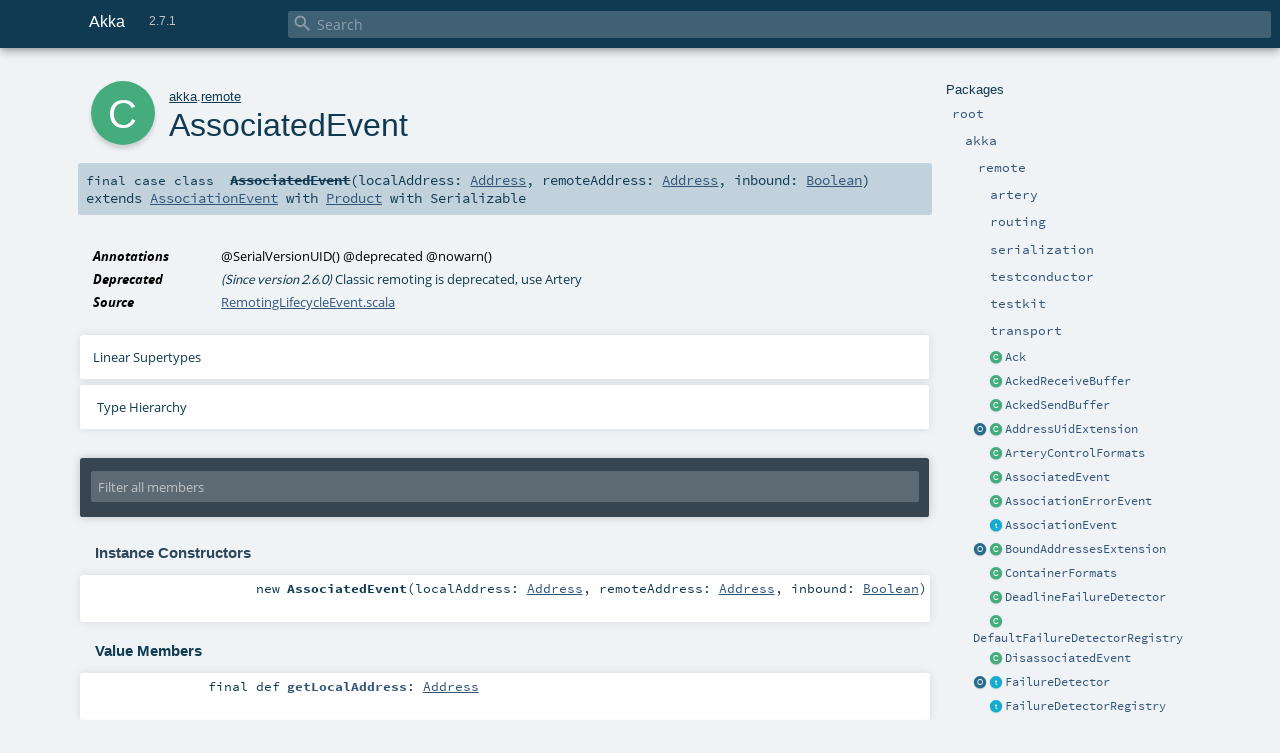

--- FILE ---
content_type: text/html
request_url: https://doc.akka.io/api/akka/2.7/akka/remote/AssociatedEvent.html
body_size: 8233
content:
<!DOCTYPE html ><html><head><meta http-equiv="X-UA-Compatible" content="IE=edge"/><meta content="width=device-width, initial-scale=1.0, maximum-scale=1.0, user-scalable=no" name="viewport"/><title>Akka 2.7.1 - akka.remote.AssociatedEvent</title><meta content="Akka 2.7.1 - akka.remote.AssociatedEvent" name="description"/><meta content="Akka 2.7.1 akka.remote.AssociatedEvent" name="keywords"/><meta http-equiv="content-type" content="text/html; charset=UTF-8"/><link href="https://doc.akka.io/api/akka/current/akka/remote/AssociatedEvent.html" rel="canonical"/><link href="../../lib/index.css" media="screen" type="text/css" rel="stylesheet"/><link href="../../lib/template.css" media="screen" type="text/css" rel="stylesheet"/><link href="../../lib/print.css" media="print" type="text/css" rel="stylesheet"/><link href="../../lib/diagrams.css" media="screen" type="text/css" rel="stylesheet" id="diagrams-css"/><script type="text/javascript" src="../../lib/jquery.min.js"></script><script type="text/javascript" src="../../lib/index.js"></script><script type="text/javascript" src="../../index.js"></script><script type="text/javascript" src="../../lib/scheduler.js"></script><script type="text/javascript" src="../../lib/template.js"></script><script type="text/javascript" src="https://d3js.org/d3.v4.js"></script><script type="text/javascript" src="https://cdn.jsdelivr.net/npm/graphlib-dot@0.6.2/dist/graphlib-dot.min.js"></script><script type="text/javascript" src="https://cdnjs.cloudflare.com/ajax/libs/dagre-d3/0.6.1/dagre-d3.min.js"></script><script type="text/javascript">/* this variable can be used by the JS to determine the path to the root document */
var toRoot = '../../';</script></head><body><div id="search"><span id="doc-title">Akka<span id="doc-version">2.7.1</span></span> <span class="close-results"><span class="left">&lt;</span> Back</span><div id="textfilter"><span class="input"><input autocapitalize="none" placeholder="Search" id="index-input" type="text" accesskey="/"/><i class="clear material-icons"></i><i id="search-icon" class="material-icons"></i></span></div></div><div id="search-results"><div id="search-progress"><div id="progress-fill"></div></div><div id="results-content"><div id="entity-results"></div><div id="member-results"></div></div></div><div id="content-scroll-container" style="-webkit-overflow-scrolling: touch;"><div id="content-container" style="-webkit-overflow-scrolling: touch;"><div id="subpackage-spacer"><div id="packages"><h1>Packages</h1><ul><li class="indented0 " name="_root_.root" group="Ungrouped" fullComment="yes" data-isabs="false" visbl="pub"><a id="_root_" class="anchorToMember"></a><a id="root:_root_" class="anchorToMember"></a> <span class="permalink"><a href="../../index.html" title="Permalink"><i class="material-icons"></i></a></span> <span class="modifier_kind"><span class="modifier"></span> <span class="kind">package</span></span> <span class="symbol"><a href="../../index.html" title=""><span class="name">root</span></a></span><div class="fullcomment"><dl class="attributes block"><dt>Definition Classes</dt><dd><a href="../../index.html" name="_root_" id="_root_" class="extype">root</a></dd></dl></div></li><li class="indented1 " name="_root_.akka" group="Ungrouped" fullComment="yes" data-isabs="false" visbl="pub"><a id="akka" class="anchorToMember"></a><a id="akka:akka" class="anchorToMember"></a> <span class="permalink"><a href="../../akka/index.html" title="Permalink"><i class="material-icons"></i></a></span> <span class="modifier_kind"><span class="modifier"></span> <span class="kind">package</span></span> <span class="symbol"><a href="../index.html" title=""><span class="name">akka</span></a></span><div class="fullcomment"><dl class="attributes block"><dt>Definition Classes</dt><dd><a href="../../index.html" name="_root_" id="_root_" class="extype">root</a></dd></dl></div></li><li class="indented2 " name="akka.remote" group="Ungrouped" fullComment="yes" data-isabs="false" visbl="pub"><a id="remote" class="anchorToMember"></a><a id="remote:remote" class="anchorToMember"></a> <span class="permalink"><a href="../../akka/remote/index.html" title="Permalink"><i class="material-icons"></i></a></span> <span class="modifier_kind"><span class="modifier"></span> <span class="kind">package</span></span> <span class="symbol"><a href="index.html" title=""><span class="name">remote</span></a></span><div class="fullcomment"><dl class="attributes block"><dt>Definition Classes</dt><dd><a href="../index.html" name="akka" id="akka" class="extype">akka</a></dd></dl></div></li><li class="indented3 " name="akka.remote.artery" group="Ungrouped" fullComment="yes" data-isabs="false" visbl="pub"><a id="artery" class="anchorToMember"></a><a id="artery:artery" class="anchorToMember"></a> <span class="permalink"><a href="../../akka/remote/artery/index.html" title="Permalink"><i class="material-icons"></i></a></span> <span class="modifier_kind"><span class="modifier"></span> <span class="kind">package</span></span> <span class="symbol"><a href="artery/index.html" title=""><span class="name">artery</span></a></span><div class="fullcomment"><dl class="attributes block"><dt>Definition Classes</dt><dd><a href="index.html" name="akka.remote" id="akka.remote" class="extype">remote</a></dd></dl></div></li><li class="indented3 " name="akka.remote.routing" group="Ungrouped" fullComment="yes" data-isabs="false" visbl="pub"><a id="routing" class="anchorToMember"></a><a id="routing:routing" class="anchorToMember"></a> <span class="permalink"><a href="../../akka/remote/routing/index.html" title="Permalink"><i class="material-icons"></i></a></span> <span class="modifier_kind"><span class="modifier"></span> <span class="kind">package</span></span> <span class="symbol"><a href="routing/index.html" title=""><span class="name">routing</span></a></span><div class="fullcomment"><dl class="attributes block"><dt>Definition Classes</dt><dd><a href="index.html" name="akka.remote" id="akka.remote" class="extype">remote</a></dd></dl></div></li><li class="indented3 " name="akka.remote.serialization" group="Ungrouped" fullComment="yes" data-isabs="false" visbl="pub"><a id="serialization" class="anchorToMember"></a><a id="serialization:serialization" class="anchorToMember"></a> <span class="permalink"><a href="../../akka/remote/serialization/index.html" title="Permalink"><i class="material-icons"></i></a></span> <span class="modifier_kind"><span class="modifier"></span> <span class="kind">package</span></span> <span class="symbol"><a href="serialization/index.html" title=""><span class="name">serialization</span></a></span><div class="fullcomment"><dl class="attributes block"><dt>Definition Classes</dt><dd><a href="index.html" name="akka.remote" id="akka.remote" class="extype">remote</a></dd></dl></div></li><li class="indented3 " name="akka.remote.testconductor" group="Ungrouped" fullComment="yes" data-isabs="false" visbl="pub"><a id="testconductor" class="anchorToMember"></a><a id="testconductor:testconductor" class="anchorToMember"></a> <span class="permalink"><a href="../../akka/remote/testconductor/index.html" title="Permalink"><i class="material-icons"></i></a></span> <span class="modifier_kind"><span class="modifier"></span> <span class="kind">package</span></span> <span class="symbol"><a href="testconductor/index.html" title=""><span class="name">testconductor</span></a></span><div class="fullcomment"><dl class="attributes block"><dt>Definition Classes</dt><dd><a href="index.html" name="akka.remote" id="akka.remote" class="extype">remote</a></dd></dl></div></li><li class="indented3 " name="akka.remote.testkit" group="Ungrouped" fullComment="yes" data-isabs="false" visbl="pub"><a id="testkit" class="anchorToMember"></a><a id="testkit:testkit" class="anchorToMember"></a> <span class="permalink"><a href="../../akka/remote/testkit/index.html" title="Permalink"><i class="material-icons"></i></a></span> <span class="modifier_kind"><span class="modifier"></span> <span class="kind">package</span></span> <span class="symbol"><a href="testkit/index.html" title=""><span class="name">testkit</span></a></span><div class="fullcomment"><dl class="attributes block"><dt>Definition Classes</dt><dd><a href="index.html" name="akka.remote" id="akka.remote" class="extype">remote</a></dd></dl></div></li><li class="indented3 " name="akka.remote.transport" group="Ungrouped" fullComment="yes" data-isabs="false" visbl="pub"><a id="transport" class="anchorToMember"></a><a id="transport:transport" class="anchorToMember"></a> <span class="permalink"><a href="../../akka/remote/transport/index.html" title="Permalink"><i class="material-icons"></i></a></span> <span class="modifier_kind"><span class="modifier"></span> <span class="kind">package</span></span> <span class="symbol"><a href="transport/index.html" title=""><span class="name">transport</span></a></span><div class="fullcomment"><dl class="attributes block"><dt>Definition Classes</dt><dd><a href="index.html" name="akka.remote" id="akka.remote" class="extype">remote</a></dd></dl></div></li><li class="current-entities indented2"><span class="separator"></span> <a href="Ack.html" title="Class representing an acknowledgement with selective negative acknowledgements." class="class"></a><a href="Ack.html" title="Class representing an acknowledgement with selective negative acknowledgements.">Ack</a></li><li class="current-entities indented2"><span class="separator"></span> <a href="AckedReceiveBuffer.html" title="Implements an immutable receive buffer that buffers incoming messages until they can be safely delivered." class="class"></a><a href="AckedReceiveBuffer.html" title="Implements an immutable receive buffer that buffers incoming messages until they can be safely delivered.">AckedReceiveBuffer</a></li><li class="current-entities indented2"><span class="separator"></span> <a href="AckedSendBuffer.html" title="Implements an immutable resend buffer that buffers messages until they have been acknowledged." class="class"></a><a href="AckedSendBuffer.html" title="Implements an immutable resend buffer that buffers messages until they have been acknowledged.">AckedSendBuffer</a></li><li class="current-entities indented2"><a href="AddressUidExtension$.html" title="Extension that holds a uid that is assigned as a random Long or Int depending on which version of remoting that is used." class="object"></a> <a href="AddressUidExtension.html" title="" class="class"></a><a href="AddressUidExtension.html" title="">AddressUidExtension</a></li><li class="current-entities indented2"><span class="separator"></span> <a href="ArteryControlFormats.html" title="" class="class"></a><a href="ArteryControlFormats.html" title="">ArteryControlFormats</a></li><li class="current-entities indented2"><span class="separator"></span> <a href="" title="" class="class"></a><a href="" title="">AssociatedEvent</a></li><li class="current-entities indented2"><span class="separator"></span> <a href="AssociationErrorEvent.html" title="" class="class"></a><a href="AssociationErrorEvent.html" title="">AssociationErrorEvent</a></li><li class="current-entities indented2"><span class="separator"></span> <a href="AssociationEvent.html" title="" class="trait"></a><a href="AssociationEvent.html" title="">AssociationEvent</a></li><li class="current-entities indented2"><a href="BoundAddressesExtension$.html" title="Extension provides access to bound addresses." class="object"></a> <a href="BoundAddressesExtension.html" title="" class="class"></a><a href="BoundAddressesExtension.html" title="">BoundAddressesExtension</a></li><li class="current-entities indented2"><span class="separator"></span> <a href="ContainerFormats.html" title="" class="class"></a><a href="ContainerFormats.html" title="">ContainerFormats</a></li><li class="current-entities indented2"><span class="separator"></span> <a href="DeadlineFailureDetector.html" title="Implementation of failure detector using an absolute timeout of missing heartbeats to trigger unavailability." class="class"></a><a href="DeadlineFailureDetector.html" title="Implementation of failure detector using an absolute timeout of missing heartbeats to trigger unavailability.">DeadlineFailureDetector</a></li><li class="current-entities indented2"><span class="separator"></span> <a href="DefaultFailureDetectorRegistry.html" title="A lock-less thread-safe implementation of akka.remote.FailureDetectorRegistry." class="class"></a><a href="DefaultFailureDetectorRegistry.html" title="A lock-less thread-safe implementation of akka.remote.FailureDetectorRegistry.">DefaultFailureDetectorRegistry</a></li><li class="current-entities indented2"><span class="separator"></span> <a href="DisassociatedEvent.html" title="" class="class"></a><a href="DisassociatedEvent.html" title="">DisassociatedEvent</a></li><li class="current-entities indented2"><a href="FailureDetector$.html" title="" class="object"></a> <a href="FailureDetector.html" title="A failure detector must be a thread-safe mutable construct that registers heartbeat events of a resource and is able to decide the availability of that monitored resource." class="trait"></a><a href="FailureDetector.html" title="A failure detector must be a thread-safe mutable construct that registers heartbeat events of a resource and is able to decide the availability of that monitored resource.">FailureDetector</a></li><li class="current-entities indented2"><span class="separator"></span> <a href="FailureDetectorRegistry.html" title="Interface for a registry of Akka failure detectors." class="trait"></a><a href="FailureDetectorRegistry.html" title="Interface for a registry of Akka failure detectors.">FailureDetectorRegistry</a></li><li class="current-entities indented2"><span class="separator"></span> <a href="GracefulShutdownQuarantinedEvent.html" title="The uniqueAddress was quarantined but it was due to normal shutdown or cluster leaving/exiting." class="class"></a><a href="GracefulShutdownQuarantinedEvent.html" title="The uniqueAddress was quarantined but it was due to normal shutdown or cluster leaving/exiting.">GracefulShutdownQuarantinedEvent</a></li><li class="current-entities indented2"><a href="HasSequenceNumber$.html" title="" class="object"></a> <a href="HasSequenceNumber.html" title="Messages that are to be buffered in akka.remote.AckedSendBuffer or akka.remote.AckedReceiveBuffer has to implement this interface to provide the sequence needed by the buffers." class="trait"></a><a href="HasSequenceNumber.html" title="Messages that are to be buffered in akka.remote.AckedSendBuffer or akka.remote.AckedReceiveBuffer has to implement this interface to provide the sequence needed by the buffers.">HasSequenceNumber</a></li><li class="current-entities indented2"><span class="separator"></span> <a href="NotAllowedClassRemoteDeploymentAttemptException.html" title="INTERNAL API" class="class"></a><a href="NotAllowedClassRemoteDeploymentAttemptException.html" title="INTERNAL API">NotAllowedClassRemoteDeploymentAttemptException</a></li><li class="current-entities indented2"><span class="separator"></span> <a href="PhiAccrualFailureDetector.html" title="Implementation of 'The Phi Accrual Failure Detector' by Hayashibara et al." class="class"></a><a href="PhiAccrualFailureDetector.html" title="Implementation of 'The Phi Accrual Failure Detector' by Hayashibara et al.">PhiAccrualFailureDetector</a></li><li class="current-entities indented2"><a href="QuarantinedEvent$.html" title="" class="object"></a> <a href="QuarantinedEvent.html" title="" class="class"></a><a href="QuarantinedEvent.html" title="">QuarantinedEvent</a></li><li class="current-entities indented2"><span class="separator"></span> <a href="RemoteLogMarker$.html" title="This is public with the purpose to document the used markers and properties of log events." class="object"></a><a href="RemoteLogMarker$.html" title="This is public with the purpose to document the used markers and properties of log events.">RemoteLogMarker</a></li><li class="current-entities indented2"><span class="separator"></span> <a href="RemoteScope.html" title="" class="class"></a><a href="RemoteScope.html" title="">RemoteScope</a></li><li class="current-entities indented2"><span class="separator"></span> <a href="RemoteSettings.html" title="" class="class"></a><a href="RemoteSettings.html" title="">RemoteSettings</a></li><li class="current-entities indented2"><span class="separator"></span> <a href="RemoteTransportException.html" title="RemoteTransportException represents a general failure within a RemoteTransport, such as inability to start, wrong configuration etc." class="class"></a><a href="RemoteTransportException.html" title="RemoteTransportException represents a general failure within a RemoteTransport, such as inability to start, wrong configuration etc.">RemoteTransportException</a></li><li class="current-entities indented2"><span class="separator"></span> <a href="RemoteTransportExceptionNoStackTrace.html" title="RemoteTransportException without stack trace." class="class"></a><a href="RemoteTransportExceptionNoStackTrace.html" title="RemoteTransportException without stack trace.">RemoteTransportExceptionNoStackTrace</a></li><li class="current-entities indented2"><span class="separator"></span> <a href="RemotingErrorEvent.html" title="" class="class"></a><a href="RemotingErrorEvent.html" title="">RemotingErrorEvent</a></li><li class="current-entities indented2"><span class="separator"></span> <a href="RemotingLifecycleEvent.html" title="" class="trait"></a><a href="RemotingLifecycleEvent.html" title="">RemotingLifecycleEvent</a></li><li class="current-entities indented2"><span class="separator"></span> <a href="RemotingListenEvent.html" title="" class="class"></a><a href="RemotingListenEvent.html" title="">RemotingListenEvent</a></li><li class="current-entities indented2"><span class="separator"></span> <a href="RemotingShutdownEvent$.html" title="" class="object"></a><a href="RemotingShutdownEvent$.html" title="">RemotingShutdownEvent</a></li><li class="current-entities indented2"><span class="separator"></span> <a href="ResendBufferCapacityReachedException.html" title="" class="class"></a><a href="ResendBufferCapacityReachedException.html" title="">ResendBufferCapacityReachedException</a></li><li class="current-entities indented2"><span class="separator"></span> <a href="ResendUnfulfillableException.html" title="" class="class"></a><a href="ResendUnfulfillableException.html" title="">ResendUnfulfillableException</a></li><li class="current-entities indented2"><a href="SeqNo$.html" title="" class="object"></a> <a href="SeqNo.html" title="Implements a 64 bit sequence number with proper wrap-around ordering." class="class"></a><a href="SeqNo.html" title="Implements a 64 bit sequence number with proper wrap-around ordering.">SeqNo</a></li><li class="current-entities indented2"><span class="separator"></span> <a href="SystemMessageFormats.html" title="" class="class"></a><a href="SystemMessageFormats.html" title="">SystemMessageFormats</a></li><li class="current-entities indented2"><span class="separator"></span> <a href="ThisActorSystemQuarantinedEvent.html" title="" class="class"></a><a href="ThisActorSystemQuarantinedEvent.html" title="">ThisActorSystemQuarantinedEvent</a></li><li class="current-entities indented2"><span class="separator"></span> <a href="UniqueAddress.html" title="" class="class"></a><a href="UniqueAddress.html" title="">UniqueAddress</a></li><li class="current-entities indented2"><span class="separator"></span> <a href="WireFormats.html" title="" class="class"></a><a href="WireFormats.html" title="">WireFormats</a></li></ul></div></div><div id="content"><body class="class type"><div id="definition"><div class="big-circle class">c</div><p id="owner"><a href="../index.html" name="akka" id="akka" class="extype">akka</a>.<a href="index.html" name="akka.remote" id="akka.remote" class="extype">remote</a></p><h1>AssociatedEvent<span class="permalink"><a href="../../akka/remote/AssociatedEvent.html" title="Permalink"><i class="material-icons"></i></a></span></h1><h3><span class="morelinks"></span></h3></div><h4 id="signature" class="signature"><span class="modifier_kind"><span class="modifier">final </span> <span class="kind">case class</span></span> <span class="symbol"><span class="name deprecated" title="Deprecated: (Since version 2.6.0) Classic remoting is deprecated, use Artery">AssociatedEvent</span><span class="params">(<span name="localAddress">localAddress: <a href="../actor/Address.html" name="akka.actor.Address" id="akka.actor.Address" class="extype">Address</a></span>, <span name="remoteAddress">remoteAddress: <a href="../actor/Address.html" name="akka.actor.Address" id="akka.actor.Address" class="extype">Address</a></span>, <span name="inbound">inbound: <a href="https://www.scala-lang.org/api/2.13.10/scala/Boolean.html#scala.Boolean" name="scala.Boolean" id="scala.Boolean" class="extype">Boolean</a></span>)</span><span class="result"> extends <a href="AssociationEvent.html" name="akka.remote.AssociationEvent" id="akka.remote.AssociationEvent" class="extype">AssociationEvent</a> with <a href="https://www.scala-lang.org/api/2.13.10/scala/Product.html#scala.Product" name="scala.Product" id="scala.Product" class="extype">Product</a> with <span name="scala.Serializable" class="extype">Serializable</span></span></span></h4><div id="comment" class="fullcommenttop"><dl class="attributes block"><dt>Annotations</dt><dd><span class="name">@SerialVersionUID</span><span class="args">()</span> <span class="name">@deprecated</span> <span class="name">@nowarn</span><span class="args">()</span> </dd><dt>Deprecated</dt><dd class="cmt"><p><i>(Since version 2.6.0)</i> Classic remoting is deprecated, use Artery</p></dd><dt>Source</dt><dd><a href="https://github.com/akka/akka/tree/v2.7.1//akka-remote/src/main/scala/akka/remote/RemotingLifecycleEvent.scala#L39" target="_blank">RemotingLifecycleEvent.scala</a></dd></dl><div class="toggleContainer"><div class="toggle block"><span>Linear Supertypes</span><div class="superTypes hiddenContent"><a href="https://www.scala-lang.org/api/2.13.10/scala/Product.html#scala.Product" name="scala.Product" id="scala.Product" class="extype">Product</a>, <a href="https://www.scala-lang.org/api/2.13.10/scala/Equals.html#scala.Equals" name="scala.Equals" id="scala.Equals" class="extype">Equals</a>, <a href="AssociationEvent.html" name="akka.remote.AssociationEvent" id="akka.remote.AssociationEvent" class="extype">AssociationEvent</a>, <a href="RemotingLifecycleEvent.html" name="akka.remote.RemotingLifecycleEvent" id="akka.remote.RemotingLifecycleEvent" class="extype">RemotingLifecycleEvent</a>, <a href="https://docs.oracle.com/en/java/javase/11/docs/api/java.base/java/io/Serializable.html#java.io.Serializable" name="java.io.Serializable" id="java.io.Serializable" class="extype">Serializable</a>, <a href="https://www.scala-lang.org/api/2.13.10/scala/AnyRef.html#scala.AnyRef" name="scala.AnyRef" id="scala.AnyRef" class="extype">AnyRef</a>, <a href="https://www.scala-lang.org/api/2.13.10/scala/Any.html#scala.Any" name="scala.Any" id="scala.Any" class="extype">Any</a></div></div></div><div id="inheritance-diagram-container" class="toggleContainer block diagram-container"><span class="toggle diagram-link">Type Hierarchy</span><div id="inheritance-diagram" class="diagram hiddenContent"><svg id="graph1" class="class-diagram" width="800" height="600"></svg><script type="text/dot" id="dot1">
digraph G {
  
  subgraph clusterAll {
  style = "invis"
  
  subgraph clusterThis {
  style="invis"
  node0 [URL="#inheritance-diagram-container", label="AssociatedEvent", id="graph1_0", class="this class", tooltip="akka.remote.AssociatedEvent (this class)"] ;
}
  
  
  
}
  
  
  node1 [URL="AssociationEvent.html#inheritance-diagram-container", label="AssociationEvent", id="graph1_1", class="default", tooltip="akka.remote.AssociationEvent"] ;
  node2 [label="Product", id="graph1_2", class="default", tooltip="scala.Product"] ;
  node3 [label="Serializable", id="graph1_3", class="default", tooltip="java.io.Serializable"] ;
  node1 -> node0 [arrowtail="empty", dir="back", id="graph1_1_0", class="inheritance", tooltip="AssociatedEvent is a subtype of AssociationEvent"] ;node2 -> node0 [arrowtail="empty", dir="back", id="graph1_2_0", class="inheritance", tooltip="AssociatedEvent is a subtype of Product"] ;node3 -> node0 [arrowtail="empty", dir="back", id="graph1_3_0", class="inheritance", tooltip="AssociatedEvent is a subtype of Serializable"] ;
}
</script><script>$("#inheritance-diagram").bind('beforeShow', function() {
  if ($("svg#graph1").children().length == 0) {
    var dot = document.querySelector("#dot1").text;
    var svg = d3.select("#graph1");
    var inner = svg.append("g");

    // Set up zoom support
    var zoom = d3.zoom()
        .on("zoom", function() {
          inner.attr("transform", d3.event.transform);
        });
    svg.call(zoom);

    var render = new dagreD3.render();
    var g = graphlibDot.read(dot);
    render(inner, g);

    inner.selectAll("g.node").each(function(v) {
      // https://stackoverflow.com/questions/27381452/wrapping-existing-inline-svg-g-element-with-a-element
      var tgt = $("#"+ g.node(v).id +" g.label text")[0];
      var parent = tgt.parentNode;
      var a = document.createElementNS('http://www.w3.org/2000/svg', 'a');
      a.setAttributeNS('http://www.w3.org/1999/xlink', 'xlink:href', g.node(v).URL);
      a.appendChild(tgt);
      parent.appendChild(a);
    });
  }
})</script></div></div></div><div id="mbrsel"><div class="toggle"></div><div id="memberfilter"><i class="material-icons arrow"></i><span class="input"><input placeholder="Filter all members" id="mbrsel-input" type="text" accesskey="/"/></span><i class="clear material-icons"></i></div><div id="filterby"><div id="order"><span class="filtertype">Ordering</span><ol><li class="alpha in"><span>Alphabetic</span></li><li class="inherit out"><span>By Inheritance</span></li></ol></div><div class="ancestors"><span class="filtertype">Inherited<br/></span><ol id="linearization"><li class="in" name="akka.remote.AssociatedEvent"><span>AssociatedEvent</span></li><li class="in" name="scala.Product"><span>Product</span></li><li class="in" name="scala.Equals"><span>Equals</span></li><li class="in" name="akka.remote.AssociationEvent"><span>AssociationEvent</span></li><li class="in" name="akka.remote.RemotingLifecycleEvent"><span>RemotingLifecycleEvent</span></li><li class="in" name="java.io.Serializable"><span>Serializable</span></li><li class="in" name="scala.AnyRef"><span>AnyRef</span></li><li class="in" name="scala.Any"><span>Any</span></li></ol></div><div class="ancestors"><span class="filtertype">Implicitly<br/></span><ol id="implicits"><li class="in" name="scala.Predef.any2stringadd" data-hidden="true"><span>by any2stringadd</span></li><li class="in" name="scala.Predef.StringFormat" data-hidden="true"><span>by StringFormat</span></li><li class="in" name="scala.Predef.Ensuring" data-hidden="true"><span>by Ensuring</span></li><li class="in" name="scala.Predef.ArrowAssoc" data-hidden="true"><span>by ArrowAssoc</span></li></ol></div><div class="ancestors"><span class="filtertype"></span><ol><li class="hideall out"><span>Hide All</span></li><li class="showall in"><span>Show All</span></li></ol></div><div id="visbl"><span class="filtertype">Visibility</span><ol><li class="public in"><span>Public</span></li><li class="protected out"><span>Protected</span></li></ol></div></div></div><div id="template"><div id="allMembers"><div id="constructors" class="members"><h3>Instance Constructors</h3><ol><li class="indented0 " name="akka.remote.AssociatedEvent#&lt;init&gt;" group="Ungrouped" fullComment="no" data-isabs="false" visbl="pub"><a id="&lt;init&gt;(localAddress:akka.actor.Address,remoteAddress:akka.actor.Address,inbound:Boolean):akka.remote.AssociatedEvent" class="anchorToMember"></a><a id="&lt;init&gt;:AssociatedEvent" class="anchorToMember"></a> <span class="permalink"><a href="../../akka/remote/AssociatedEvent.html#&lt;init&gt;(localAddress:akka.actor.Address,remoteAddress:akka.actor.Address,inbound:Boolean):akka.remote.AssociatedEvent" title="Permalink"><i class="material-icons"></i></a></span> <span class="modifier_kind"><span class="modifier"></span> <span class="kind">new</span></span> <span class="symbol"><span class="name">AssociatedEvent</span><span class="params">(<span name="localAddress">localAddress: <a href="../actor/Address.html" name="akka.actor.Address" id="akka.actor.Address" class="extype">Address</a></span>, <span name="remoteAddress">remoteAddress: <a href="../actor/Address.html" name="akka.actor.Address" id="akka.actor.Address" class="extype">Address</a></span>, <span name="inbound">inbound: <a href="https://www.scala-lang.org/api/2.13.10/scala/Boolean.html#scala.Boolean" name="scala.Boolean" id="scala.Boolean" class="extype">Boolean</a></span>)</span></span></li></ol></div><div class="values members"><h3>Value Members</h3><ol><li class="indented0 " name="scala.AnyRef#!=" group="Ungrouped" fullComment="yes" data-isabs="false" visbl="pub"><a id="!=(x$1:Any):Boolean" class="anchorToMember"></a><a id="!=(Any):Boolean" class="anchorToMember"></a> <span class="permalink"><a href="../../akka/remote/AssociatedEvent.html#!=(x$1:Any):Boolean" title="Permalink"><i class="material-icons"></i></a></span> <span class="modifier_kind"><span class="modifier">final </span> <span class="kind">def</span></span> <span class="symbol"><span class="name" title="gt4s: $bang$eq">!=</span><span class="params">(<span name="arg0">arg0: <a href="https://www.scala-lang.org/api/2.13.10/scala/Any.html#scala.Any" name="scala.Any" id="scala.Any" class="extype">Any</a></span>)</span><span class="result">: <a href="https://www.scala-lang.org/api/2.13.10/scala/Boolean.html#scala.Boolean" name="scala.Boolean" id="scala.Boolean" class="extype">Boolean</a></span></span><div class="fullcomment"><dl class="attributes block"><dt>Definition Classes</dt><dd>AnyRef → Any</dd></dl></div></li><li class="indented0 " name="scala.AnyRef###" group="Ungrouped" fullComment="yes" data-isabs="false" visbl="pub"><a id="##:Int" class="anchorToMember"></a> <span class="permalink"><a href="../../akka/remote/AssociatedEvent.html###:Int" title="Permalink"><i class="material-icons"></i></a></span> <span class="modifier_kind"><span class="modifier">final </span> <span class="kind">def</span></span> <span class="symbol"><span class="name" title="gt4s: $hash$hash">##</span><span class="result">: <a href="https://www.scala-lang.org/api/2.13.10/scala/Int.html#scala.Int" name="scala.Int" id="scala.Int" class="extype">Int</a></span></span><div class="fullcomment"><dl class="attributes block"><dt>Definition Classes</dt><dd>AnyRef → Any</dd></dl></div></li><li class="indented0 " name="scala.Predef.any2stringadd#+" group="Ungrouped" fullComment="yes" data-isabs="false" visbl="pub"><a id="+(other:String):String" class="anchorToMember"></a><a id="+(String):String" class="anchorToMember"></a> <span class="permalink"><a href="../../akka/remote/AssociatedEvent.html#+(other:String):String" title="Permalink"><i class="material-icons"></i></a></span> <span class="modifier_kind"><span class="modifier"></span> <span class="kind">def</span></span> <span class="symbol"><span class="implicit" title="gt4s: $plus">+</span><span class="params">(<span name="other">other: <span name="scala.Predef.String" class="extype">String</span></span>)</span><span class="result">: <span name="scala.Predef.String" class="extype">String</span></span></span><div class="fullcomment"><dl class="attributes block"><dt class="implicit">Implicit</dt><dd>This member is added by an implicit conversion from <a href="" name="akka.remote.AssociatedEvent" id="akka.remote.AssociatedEvent" class="extype">AssociatedEvent</a> to<span name="scala.Predef.any2stringadd" class="extype">any2stringadd</span>[<a href="" name="akka.remote.AssociatedEvent" id="akka.remote.AssociatedEvent" class="extype">AssociatedEvent</a>] performed by method any2stringadd in scala.Predef.</dd><dt>Definition Classes</dt><dd>any2stringadd</dd></dl></div></li><li class="indented0 " name="scala.Predef.ArrowAssoc#-&gt;" group="Ungrouped" fullComment="yes" data-isabs="false" visbl="pub"><a id="-&gt;[B](y:B):(A,B)" class="anchorToMember"></a><a id="-&gt;[B](B):(AssociatedEvent,B)" class="anchorToMember"></a> <span class="permalink"><a href="../../akka/remote/AssociatedEvent.html#-&gt;[B](y:B):(A,B)" title="Permalink"><i class="material-icons"></i></a></span> <span class="modifier_kind"><span class="modifier"></span> <span class="kind">def</span></span> <span class="symbol"><span class="implicit" title="gt4s: $minus$greater">-&gt;</span><span class="tparams">[<span name="B">B</span>]</span><span class="params">(<span name="y">y: <span name="scala.Predef.ArrowAssoc.-&gt;.B" class="extype">B</span></span>)</span><span class="result">: (<a href="" name="akka.remote.AssociatedEvent" id="akka.remote.AssociatedEvent" class="extype">AssociatedEvent</a>, <span name="scala.Predef.ArrowAssoc.-&gt;.B" class="extype">B</span>)</span></span><div class="fullcomment"><dl class="attributes block"><dt class="implicit">Implicit</dt><dd>This member is added by an implicit conversion from <a href="" name="akka.remote.AssociatedEvent" id="akka.remote.AssociatedEvent" class="extype">AssociatedEvent</a> to<span name="scala.Predef.ArrowAssoc" class="extype">ArrowAssoc</span>[<a href="" name="akka.remote.AssociatedEvent" id="akka.remote.AssociatedEvent" class="extype">AssociatedEvent</a>] performed by method ArrowAssoc in scala.Predef.</dd><dt>Definition Classes</dt><dd>ArrowAssoc</dd><dt>Annotations</dt><dd><span class="name">@inline</span><span class="args">()</span> </dd></dl></div></li><li class="indented0 " name="scala.AnyRef#==" group="Ungrouped" fullComment="yes" data-isabs="false" visbl="pub"><a id="==(x$1:Any):Boolean" class="anchorToMember"></a><a id="==(Any):Boolean" class="anchorToMember"></a> <span class="permalink"><a href="../../akka/remote/AssociatedEvent.html#==(x$1:Any):Boolean" title="Permalink"><i class="material-icons"></i></a></span> <span class="modifier_kind"><span class="modifier">final </span> <span class="kind">def</span></span> <span class="symbol"><span class="name" title="gt4s: $eq$eq">==</span><span class="params">(<span name="arg0">arg0: <a href="https://www.scala-lang.org/api/2.13.10/scala/Any.html#scala.Any" name="scala.Any" id="scala.Any" class="extype">Any</a></span>)</span><span class="result">: <a href="https://www.scala-lang.org/api/2.13.10/scala/Boolean.html#scala.Boolean" name="scala.Boolean" id="scala.Boolean" class="extype">Boolean</a></span></span><div class="fullcomment"><dl class="attributes block"><dt>Definition Classes</dt><dd>AnyRef → Any</dd></dl></div></li><li class="indented0 " name="scala.Any#asInstanceOf" group="Ungrouped" fullComment="yes" data-isabs="false" visbl="pub"><a id="asInstanceOf[T0]:T0" class="anchorToMember"></a> <span class="permalink"><a href="../../akka/remote/AssociatedEvent.html#asInstanceOf[T0]:T0" title="Permalink"><i class="material-icons"></i></a></span> <span class="modifier_kind"><span class="modifier">final </span> <span class="kind">def</span></span> <span class="symbol"><span class="name">asInstanceOf</span><span class="tparams">[<span name="T0">T0</span>]</span><span class="result">: <span name="scala.Any.asInstanceOf.T0" class="extype">T0</span></span></span><div class="fullcomment"><dl class="attributes block"><dt>Definition Classes</dt><dd>Any</dd></dl></div></li><li class="indented0 " name="scala.AnyRef#clone" group="Ungrouped" fullComment="yes" data-isabs="false" visbl="prt"><a id="clone():Object" class="anchorToMember"></a><a id="clone():AnyRef" class="anchorToMember"></a> <span class="permalink"><a href="../../akka/remote/AssociatedEvent.html#clone():Object" title="Permalink"><i class="material-icons"></i></a></span> <span class="modifier_kind"><span class="modifier"></span> <span class="kind">def</span></span> <span class="symbol"><span class="name">clone</span><span class="params">()</span><span class="result">: <a href="https://www.scala-lang.org/api/2.13.10/scala/AnyRef.html#scala.AnyRef" name="scala.AnyRef" id="scala.AnyRef" class="extype">AnyRef</a></span></span><div class="fullcomment"><dl class="attributes block"><dt>Attributes</dt><dd>protected[<span name="java.lang" class="extype">lang</span>] </dd><dt>Definition Classes</dt><dd>AnyRef</dd><dt>Annotations</dt><dd><span class="name">@throws</span><span class="args">(<span><span class="defval">classOf[java.lang.CloneNotSupportedException]</span></span>)</span> <span class="name">@native</span><span class="args">()</span> <span class="name">@HotSpotIntrinsicCandidate</span><span class="args">()</span> </dd></dl></div></li><li class="indented0 " name="scala.Predef.Ensuring#ensuring" group="Ungrouped" fullComment="yes" data-isabs="false" visbl="pub"><a id="ensuring(cond:A=&gt;Boolean,msg:=&gt;Any):A" class="anchorToMember"></a><a id="ensuring((AssociatedEvent)=&gt;Boolean,=&gt;Any):AssociatedEvent" class="anchorToMember"></a> <span class="permalink"><a href="../../akka/remote/AssociatedEvent.html#ensuring(cond:A=&gt;Boolean,msg:=&gt;Any):A" title="Permalink"><i class="material-icons"></i></a></span> <span class="modifier_kind"><span class="modifier"></span> <span class="kind">def</span></span> <span class="symbol"><span class="implicit">ensuring</span><span class="params">(<span name="cond">cond: (<a href="" name="akka.remote.AssociatedEvent" id="akka.remote.AssociatedEvent" class="extype">AssociatedEvent</a>) =&gt; <a href="https://www.scala-lang.org/api/2.13.10/scala/Boolean.html#scala.Boolean" name="scala.Boolean" id="scala.Boolean" class="extype">Boolean</a></span>, <span name="msg">msg: =&gt; <a href="https://www.scala-lang.org/api/2.13.10/scala/Any.html#scala.Any" name="scala.Any" id="scala.Any" class="extype">Any</a></span>)</span><span class="result">: <a href="" name="akka.remote.AssociatedEvent" id="akka.remote.AssociatedEvent" class="extype">AssociatedEvent</a></span></span><div class="fullcomment"><dl class="attributes block"><dt class="implicit">Implicit</dt><dd>This member is added by an implicit conversion from <a href="" name="akka.remote.AssociatedEvent" id="akka.remote.AssociatedEvent" class="extype">AssociatedEvent</a> to<span name="scala.Predef.Ensuring" class="extype">Ensuring</span>[<a href="" name="akka.remote.AssociatedEvent" id="akka.remote.AssociatedEvent" class="extype">AssociatedEvent</a>] performed by method Ensuring in scala.Predef.</dd><dt>Definition Classes</dt><dd>Ensuring</dd></dl></div></li><li class="indented0 " name="scala.Predef.Ensuring#ensuring" group="Ungrouped" fullComment="yes" data-isabs="false" visbl="pub"><a id="ensuring(cond:A=&gt;Boolean):A" class="anchorToMember"></a><a id="ensuring((AssociatedEvent)=&gt;Boolean):AssociatedEvent" class="anchorToMember"></a> <span class="permalink"><a href="../../akka/remote/AssociatedEvent.html#ensuring(cond:A=&gt;Boolean):A" title="Permalink"><i class="material-icons"></i></a></span> <span class="modifier_kind"><span class="modifier"></span> <span class="kind">def</span></span> <span class="symbol"><span class="implicit">ensuring</span><span class="params">(<span name="cond">cond: (<a href="" name="akka.remote.AssociatedEvent" id="akka.remote.AssociatedEvent" class="extype">AssociatedEvent</a>) =&gt; <a href="https://www.scala-lang.org/api/2.13.10/scala/Boolean.html#scala.Boolean" name="scala.Boolean" id="scala.Boolean" class="extype">Boolean</a></span>)</span><span class="result">: <a href="" name="akka.remote.AssociatedEvent" id="akka.remote.AssociatedEvent" class="extype">AssociatedEvent</a></span></span><div class="fullcomment"><dl class="attributes block"><dt class="implicit">Implicit</dt><dd>This member is added by an implicit conversion from <a href="" name="akka.remote.AssociatedEvent" id="akka.remote.AssociatedEvent" class="extype">AssociatedEvent</a> to<span name="scala.Predef.Ensuring" class="extype">Ensuring</span>[<a href="" name="akka.remote.AssociatedEvent" id="akka.remote.AssociatedEvent" class="extype">AssociatedEvent</a>] performed by method Ensuring in scala.Predef.</dd><dt>Definition Classes</dt><dd>Ensuring</dd></dl></div></li><li class="indented0 " name="scala.Predef.Ensuring#ensuring" group="Ungrouped" fullComment="yes" data-isabs="false" visbl="pub"><a id="ensuring(cond:Boolean,msg:=&gt;Any):A" class="anchorToMember"></a><a id="ensuring(Boolean,=&gt;Any):AssociatedEvent" class="anchorToMember"></a> <span class="permalink"><a href="../../akka/remote/AssociatedEvent.html#ensuring(cond:Boolean,msg:=&gt;Any):A" title="Permalink"><i class="material-icons"></i></a></span> <span class="modifier_kind"><span class="modifier"></span> <span class="kind">def</span></span> <span class="symbol"><span class="implicit">ensuring</span><span class="params">(<span name="cond">cond: <a href="https://www.scala-lang.org/api/2.13.10/scala/Boolean.html#scala.Boolean" name="scala.Boolean" id="scala.Boolean" class="extype">Boolean</a></span>, <span name="msg">msg: =&gt; <a href="https://www.scala-lang.org/api/2.13.10/scala/Any.html#scala.Any" name="scala.Any" id="scala.Any" class="extype">Any</a></span>)</span><span class="result">: <a href="" name="akka.remote.AssociatedEvent" id="akka.remote.AssociatedEvent" class="extype">AssociatedEvent</a></span></span><div class="fullcomment"><dl class="attributes block"><dt class="implicit">Implicit</dt><dd>This member is added by an implicit conversion from <a href="" name="akka.remote.AssociatedEvent" id="akka.remote.AssociatedEvent" class="extype">AssociatedEvent</a> to<span name="scala.Predef.Ensuring" class="extype">Ensuring</span>[<a href="" name="akka.remote.AssociatedEvent" id="akka.remote.AssociatedEvent" class="extype">AssociatedEvent</a>] performed by method Ensuring in scala.Predef.</dd><dt>Definition Classes</dt><dd>Ensuring</dd></dl></div></li><li class="indented0 " name="scala.Predef.Ensuring#ensuring" group="Ungrouped" fullComment="yes" data-isabs="false" visbl="pub"><a id="ensuring(cond:Boolean):A" class="anchorToMember"></a><a id="ensuring(Boolean):AssociatedEvent" class="anchorToMember"></a> <span class="permalink"><a href="../../akka/remote/AssociatedEvent.html#ensuring(cond:Boolean):A" title="Permalink"><i class="material-icons"></i></a></span> <span class="modifier_kind"><span class="modifier"></span> <span class="kind">def</span></span> <span class="symbol"><span class="implicit">ensuring</span><span class="params">(<span name="cond">cond: <a href="https://www.scala-lang.org/api/2.13.10/scala/Boolean.html#scala.Boolean" name="scala.Boolean" id="scala.Boolean" class="extype">Boolean</a></span>)</span><span class="result">: <a href="" name="akka.remote.AssociatedEvent" id="akka.remote.AssociatedEvent" class="extype">AssociatedEvent</a></span></span><div class="fullcomment"><dl class="attributes block"><dt class="implicit">Implicit</dt><dd>This member is added by an implicit conversion from <a href="" name="akka.remote.AssociatedEvent" id="akka.remote.AssociatedEvent" class="extype">AssociatedEvent</a> to<span name="scala.Predef.Ensuring" class="extype">Ensuring</span>[<a href="" name="akka.remote.AssociatedEvent" id="akka.remote.AssociatedEvent" class="extype">AssociatedEvent</a>] performed by method Ensuring in scala.Predef.</dd><dt>Definition Classes</dt><dd>Ensuring</dd></dl></div></li><li class="indented0 " name="scala.AnyRef#eq" group="Ungrouped" fullComment="yes" data-isabs="false" visbl="pub"><a id="eq(x$1:AnyRef):Boolean" class="anchorToMember"></a><a id="eq(AnyRef):Boolean" class="anchorToMember"></a> <span class="permalink"><a href="../../akka/remote/AssociatedEvent.html#eq(x$1:AnyRef):Boolean" title="Permalink"><i class="material-icons"></i></a></span> <span class="modifier_kind"><span class="modifier">final </span> <span class="kind">def</span></span> <span class="symbol"><span class="name">eq</span><span class="params">(<span name="arg0">arg0: <a href="https://www.scala-lang.org/api/2.13.10/scala/AnyRef.html#scala.AnyRef" name="scala.AnyRef" id="scala.AnyRef" class="extype">AnyRef</a></span>)</span><span class="result">: <a href="https://www.scala-lang.org/api/2.13.10/scala/Boolean.html#scala.Boolean" name="scala.Boolean" id="scala.Boolean" class="extype">Boolean</a></span></span><div class="fullcomment"><dl class="attributes block"><dt>Definition Classes</dt><dd>AnyRef</dd></dl></div></li><li class="indented0 " name="akka.remote.AssociatedEvent#eventName" group="Ungrouped" fullComment="yes" data-isabs="false" visbl="prt"><a id="eventName:String" class="anchorToMember"></a> <span class="permalink"><a href="../../akka/remote/AssociatedEvent.html#eventName:String" title="Permalink"><i class="material-icons"></i></a></span> <span class="modifier_kind"><span class="modifier"></span> <span class="kind">def</span></span> <span class="symbol"><span class="name">eventName</span><span class="result">: <span name="scala.Predef.String" class="extype">String</span></span></span><div class="fullcomment"><dl class="attributes block"><dt>Attributes</dt><dd>protected </dd><dt>Definition Classes</dt><dd><a href="" name="akka.remote.AssociatedEvent" id="akka.remote.AssociatedEvent" class="extype">AssociatedEvent</a> → <a href="AssociationEvent.html" name="akka.remote.AssociationEvent" id="akka.remote.AssociationEvent" class="extype">AssociationEvent</a></dd></dl></div></li><li class="indented0 " name="scala.AnyRef#getClass" group="Ungrouped" fullComment="yes" data-isabs="false" visbl="pub"><a id="getClass():Class[_]" class="anchorToMember"></a><a id="getClass():Class[_&lt;:AnyRef]" class="anchorToMember"></a> <span class="permalink"><a href="../../akka/remote/AssociatedEvent.html#getClass():Class[_]" title="Permalink"><i class="material-icons"></i></a></span> <span class="modifier_kind"><span class="modifier">final </span> <span class="kind">def</span></span> <span class="symbol"><span class="name">getClass</span><span class="params">()</span><span class="result">: <a href="https://docs.oracle.com/en/java/javase/11/docs/api/java.base/java/lang/Class.html#java.lang.Class" name="java.lang.Class" id="java.lang.Class" class="extype">Class</a>[_ &lt;: <a href="https://www.scala-lang.org/api/2.13.10/scala/AnyRef.html#scala.AnyRef" name="scala.AnyRef" id="scala.AnyRef" class="extype">AnyRef</a>]</span></span><div class="fullcomment"><dl class="attributes block"><dt>Definition Classes</dt><dd>AnyRef → Any</dd><dt>Annotations</dt><dd><span class="name">@native</span><span class="args">()</span> <span class="name">@HotSpotIntrinsicCandidate</span><span class="args">()</span> </dd></dl></div></li><li class="indented0 " name="akka.remote.AssociationEvent#getLocalAddress" group="Ungrouped" fullComment="yes" data-isabs="false" visbl="pub"><a id="getLocalAddress:akka.actor.Address" class="anchorToMember"></a><a id="getLocalAddress:Address" class="anchorToMember"></a> <span class="permalink"><a href="../../akka/remote/AssociatedEvent.html#getLocalAddress:akka.actor.Address" title="Permalink"><i class="material-icons"></i></a></span> <span class="modifier_kind"><span class="modifier">final </span> <span class="kind">def</span></span> <span class="symbol"><span class="name">getLocalAddress</span><span class="result">: <a href="../actor/Address.html" name="akka.actor.Address" id="akka.actor.Address" class="extype">Address</a></span></span><div class="fullcomment"><dl class="attributes block"><dt>Definition Classes</dt><dd><a href="AssociationEvent.html" name="akka.remote.AssociationEvent" id="akka.remote.AssociationEvent" class="extype">AssociationEvent</a></dd></dl></div></li><li class="indented0 " name="akka.remote.AssociationEvent#getRemoteAddress" group="Ungrouped" fullComment="yes" data-isabs="false" visbl="pub"><a id="getRemoteAddress:akka.actor.Address" class="anchorToMember"></a><a id="getRemoteAddress:Address" class="anchorToMember"></a> <span class="permalink"><a href="../../akka/remote/AssociatedEvent.html#getRemoteAddress:akka.actor.Address" title="Permalink"><i class="material-icons"></i></a></span> <span class="modifier_kind"><span class="modifier">final </span> <span class="kind">def</span></span> <span class="symbol"><span class="name">getRemoteAddress</span><span class="result">: <a href="../actor/Address.html" name="akka.actor.Address" id="akka.actor.Address" class="extype">Address</a></span></span><div class="fullcomment"><dl class="attributes block"><dt>Definition Classes</dt><dd><a href="AssociationEvent.html" name="akka.remote.AssociationEvent" id="akka.remote.AssociationEvent" class="extype">AssociationEvent</a></dd></dl></div></li><li class="indented0 " name="akka.remote.AssociatedEvent#inbound" group="Ungrouped" fullComment="yes" data-isabs="false" visbl="pub"><a id="inbound:Boolean" class="anchorToMember"></a> <span class="permalink"><a href="../../akka/remote/AssociatedEvent.html#inbound:Boolean" title="Permalink"><i class="material-icons"></i></a></span> <span class="modifier_kind"><span class="modifier"></span> <span class="kind">val</span></span> <span class="symbol"><span class="name">inbound</span><span class="result">: <a href="https://www.scala-lang.org/api/2.13.10/scala/Boolean.html#scala.Boolean" name="scala.Boolean" id="scala.Boolean" class="extype">Boolean</a></span></span><div class="fullcomment"><dl class="attributes block"><dt>Definition Classes</dt><dd><a href="" name="akka.remote.AssociatedEvent" id="akka.remote.AssociatedEvent" class="extype">AssociatedEvent</a> → <a href="AssociationEvent.html" name="akka.remote.AssociationEvent" id="akka.remote.AssociationEvent" class="extype">AssociationEvent</a></dd></dl></div></li><li class="indented0 " name="akka.remote.AssociationEvent#isInbound" group="Ungrouped" fullComment="yes" data-isabs="false" visbl="pub"><a id="isInbound:Boolean" class="anchorToMember"></a> <span class="permalink"><a href="../../akka/remote/AssociatedEvent.html#isInbound:Boolean" title="Permalink"><i class="material-icons"></i></a></span> <span class="modifier_kind"><span class="modifier">final </span> <span class="kind">def</span></span> <span class="symbol"><span class="name">isInbound</span><span class="result">: <a href="https://www.scala-lang.org/api/2.13.10/scala/Boolean.html#scala.Boolean" name="scala.Boolean" id="scala.Boolean" class="extype">Boolean</a></span></span><div class="fullcomment"><dl class="attributes block"><dt>Definition Classes</dt><dd><a href="AssociationEvent.html" name="akka.remote.AssociationEvent" id="akka.remote.AssociationEvent" class="extype">AssociationEvent</a></dd></dl></div></li><li class="indented0 " name="scala.Any#isInstanceOf" group="Ungrouped" fullComment="yes" data-isabs="false" visbl="pub"><a id="isInstanceOf[T0]:Boolean" class="anchorToMember"></a> <span class="permalink"><a href="../../akka/remote/AssociatedEvent.html#isInstanceOf[T0]:Boolean" title="Permalink"><i class="material-icons"></i></a></span> <span class="modifier_kind"><span class="modifier">final </span> <span class="kind">def</span></span> <span class="symbol"><span class="name">isInstanceOf</span><span class="tparams">[<span name="T0">T0</span>]</span><span class="result">: <a href="https://www.scala-lang.org/api/2.13.10/scala/Boolean.html#scala.Boolean" name="scala.Boolean" id="scala.Boolean" class="extype">Boolean</a></span></span><div class="fullcomment"><dl class="attributes block"><dt>Definition Classes</dt><dd>Any</dd></dl></div></li><li class="indented0 " name="akka.remote.AssociatedEvent#localAddress" group="Ungrouped" fullComment="yes" data-isabs="false" visbl="pub"><a id="localAddress:akka.actor.Address" class="anchorToMember"></a><a id="localAddress:Address" class="anchorToMember"></a> <span class="permalink"><a href="../../akka/remote/AssociatedEvent.html#localAddress:akka.actor.Address" title="Permalink"><i class="material-icons"></i></a></span> <span class="modifier_kind"><span class="modifier"></span> <span class="kind">val</span></span> <span class="symbol"><span class="name">localAddress</span><span class="result">: <a href="../actor/Address.html" name="akka.actor.Address" id="akka.actor.Address" class="extype">Address</a></span></span><div class="fullcomment"><dl class="attributes block"><dt>Definition Classes</dt><dd><a href="" name="akka.remote.AssociatedEvent" id="akka.remote.AssociatedEvent" class="extype">AssociatedEvent</a> → <a href="AssociationEvent.html" name="akka.remote.AssociationEvent" id="akka.remote.AssociationEvent" class="extype">AssociationEvent</a></dd></dl></div></li><li class="indented0 " name="akka.remote.AssociatedEvent#logLevel" group="Ungrouped" fullComment="yes" data-isabs="false" visbl="pub"><a id="logLevel:akka.event.Logging.LogLevel" class="anchorToMember"></a><a id="logLevel:LogLevel" class="anchorToMember"></a> <span class="permalink"><a href="../../akka/remote/AssociatedEvent.html#logLevel:akka.event.Logging.LogLevel" title="Permalink"><i class="material-icons"></i></a></span> <span class="modifier_kind"><span class="modifier"></span> <span class="kind">def</span></span> <span class="symbol"><span class="name">logLevel</span><span class="result">: <a href="../event/Logging$$LogLevel.html" name="akka.event.Logging.LogLevel" id="akka.event.Logging.LogLevel" class="extype">LogLevel</a></span></span><div class="fullcomment"><dl class="attributes block"><dt>Definition Classes</dt><dd><a href="" name="akka.remote.AssociatedEvent" id="akka.remote.AssociatedEvent" class="extype">AssociatedEvent</a> → <a href="RemotingLifecycleEvent.html" name="akka.remote.RemotingLifecycleEvent" id="akka.remote.RemotingLifecycleEvent" class="extype">RemotingLifecycleEvent</a></dd></dl></div></li><li class="indented0 " name="scala.AnyRef#ne" group="Ungrouped" fullComment="yes" data-isabs="false" visbl="pub"><a id="ne(x$1:AnyRef):Boolean" class="anchorToMember"></a><a id="ne(AnyRef):Boolean" class="anchorToMember"></a> <span class="permalink"><a href="../../akka/remote/AssociatedEvent.html#ne(x$1:AnyRef):Boolean" title="Permalink"><i class="material-icons"></i></a></span> <span class="modifier_kind"><span class="modifier">final </span> <span class="kind">def</span></span> <span class="symbol"><span class="name">ne</span><span class="params">(<span name="arg0">arg0: <a href="https://www.scala-lang.org/api/2.13.10/scala/AnyRef.html#scala.AnyRef" name="scala.AnyRef" id="scala.AnyRef" class="extype">AnyRef</a></span>)</span><span class="result">: <a href="https://www.scala-lang.org/api/2.13.10/scala/Boolean.html#scala.Boolean" name="scala.Boolean" id="scala.Boolean" class="extype">Boolean</a></span></span><div class="fullcomment"><dl class="attributes block"><dt>Definition Classes</dt><dd>AnyRef</dd></dl></div></li><li class="indented0 " name="scala.AnyRef#notify" group="Ungrouped" fullComment="yes" data-isabs="false" visbl="pub"><a id="notify():Unit" class="anchorToMember"></a> <span class="permalink"><a href="../../akka/remote/AssociatedEvent.html#notify():Unit" title="Permalink"><i class="material-icons"></i></a></span> <span class="modifier_kind"><span class="modifier">final </span> <span class="kind">def</span></span> <span class="symbol"><span class="name">notify</span><span class="params">()</span><span class="result">: <a href="https://www.scala-lang.org/api/2.13.10/scala/Unit.html#scala.Unit" name="scala.Unit" id="scala.Unit" class="extype">Unit</a></span></span><div class="fullcomment"><dl class="attributes block"><dt>Definition Classes</dt><dd>AnyRef</dd><dt>Annotations</dt><dd><span class="name">@native</span><span class="args">()</span> <span class="name">@HotSpotIntrinsicCandidate</span><span class="args">()</span> </dd></dl></div></li><li class="indented0 " name="scala.AnyRef#notifyAll" group="Ungrouped" fullComment="yes" data-isabs="false" visbl="pub"><a id="notifyAll():Unit" class="anchorToMember"></a> <span class="permalink"><a href="../../akka/remote/AssociatedEvent.html#notifyAll():Unit" title="Permalink"><i class="material-icons"></i></a></span> <span class="modifier_kind"><span class="modifier">final </span> <span class="kind">def</span></span> <span class="symbol"><span class="name">notifyAll</span><span class="params">()</span><span class="result">: <a href="https://www.scala-lang.org/api/2.13.10/scala/Unit.html#scala.Unit" name="scala.Unit" id="scala.Unit" class="extype">Unit</a></span></span><div class="fullcomment"><dl class="attributes block"><dt>Definition Classes</dt><dd>AnyRef</dd><dt>Annotations</dt><dd><span class="name">@native</span><span class="args">()</span> <span class="name">@HotSpotIntrinsicCandidate</span><span class="args">()</span> </dd></dl></div></li><li class="indented0 " name="scala.Product#productElementNames" group="Ungrouped" fullComment="yes" data-isabs="false" visbl="pub"><a id="productElementNames:Iterator[String]" class="anchorToMember"></a> <span class="permalink"><a href="../../akka/remote/AssociatedEvent.html#productElementNames:Iterator[String]" title="Permalink"><i class="material-icons"></i></a></span> <span class="modifier_kind"><span class="modifier"></span> <span class="kind">def</span></span> <span class="symbol"><span class="name">productElementNames</span><span class="result">: <span name="scala.Iterator" class="extype">Iterator</span>[<span name="scala.Predef.String" class="extype">String</span>]</span></span><div class="fullcomment"><dl class="attributes block"><dt>Definition Classes</dt><dd>Product</dd></dl></div></li><li class="indented0 " name="akka.remote.AssociatedEvent#remoteAddress" group="Ungrouped" fullComment="yes" data-isabs="false" visbl="pub"><a id="remoteAddress:akka.actor.Address" class="anchorToMember"></a><a id="remoteAddress:Address" class="anchorToMember"></a> <span class="permalink"><a href="../../akka/remote/AssociatedEvent.html#remoteAddress:akka.actor.Address" title="Permalink"><i class="material-icons"></i></a></span> <span class="modifier_kind"><span class="modifier"></span> <span class="kind">val</span></span> <span class="symbol"><span class="name">remoteAddress</span><span class="result">: <a href="../actor/Address.html" name="akka.actor.Address" id="akka.actor.Address" class="extype">Address</a></span></span><div class="fullcomment"><dl class="attributes block"><dt>Definition Classes</dt><dd><a href="" name="akka.remote.AssociatedEvent" id="akka.remote.AssociatedEvent" class="extype">AssociatedEvent</a> → <a href="AssociationEvent.html" name="akka.remote.AssociationEvent" id="akka.remote.AssociationEvent" class="extype">AssociationEvent</a></dd></dl></div></li><li class="indented0 " name="scala.AnyRef#synchronized" group="Ungrouped" fullComment="yes" data-isabs="false" visbl="pub"><a id="synchronized[T0](x$1:=&gt;T0):T0" class="anchorToMember"></a><a id="synchronized[T0](=&gt;T0):T0" class="anchorToMember"></a> <span class="permalink"><a href="../../akka/remote/AssociatedEvent.html#synchronized[T0](x$1:=&gt;T0):T0" title="Permalink"><i class="material-icons"></i></a></span> <span class="modifier_kind"><span class="modifier">final </span> <span class="kind">def</span></span> <span class="symbol"><span class="name">synchronized</span><span class="tparams">[<span name="T0">T0</span>]</span><span class="params">(<span name="arg0">arg0: =&gt; <span name="java.lang.AnyRef.synchronized.T0" class="extype">T0</span></span>)</span><span class="result">: <span name="java.lang.AnyRef.synchronized.T0" class="extype">T0</span></span></span><div class="fullcomment"><dl class="attributes block"><dt>Definition Classes</dt><dd>AnyRef</dd></dl></div></li><li class="indented0 " name="akka.remote.AssociationEvent#toString" group="Ungrouped" fullComment="yes" data-isabs="false" visbl="pub"><a id="toString():String" class="anchorToMember"></a> <span class="permalink"><a href="../../akka/remote/AssociatedEvent.html#toString():String" title="Permalink"><i class="material-icons"></i></a></span> <span class="modifier_kind"><span class="modifier"></span> <span class="kind">def</span></span> <span class="symbol"><span class="name">toString</span><span class="params">()</span><span class="result">: <span name="scala.Predef.String" class="extype">String</span></span></span><div class="fullcomment"><dl class="attributes block"><dt>Definition Classes</dt><dd><a href="AssociationEvent.html" name="akka.remote.AssociationEvent" id="akka.remote.AssociationEvent" class="extype">AssociationEvent</a> → AnyRef → Any</dd></dl></div></li><li class="indented0 " name="scala.AnyRef#wait" group="Ungrouped" fullComment="yes" data-isabs="false" visbl="pub"><a id="wait(x$1:Long,x$2:Int):Unit" class="anchorToMember"></a><a id="wait(Long,Int):Unit" class="anchorToMember"></a> <span class="permalink"><a href="../../akka/remote/AssociatedEvent.html#wait(x$1:Long,x$2:Int):Unit" title="Permalink"><i class="material-icons"></i></a></span> <span class="modifier_kind"><span class="modifier">final </span> <span class="kind">def</span></span> <span class="symbol"><span class="name">wait</span><span class="params">(<span name="arg0">arg0: <a href="https://www.scala-lang.org/api/2.13.10/scala/Long.html#scala.Long" name="scala.Long" id="scala.Long" class="extype">Long</a></span>, <span name="arg1">arg1: <a href="https://www.scala-lang.org/api/2.13.10/scala/Int.html#scala.Int" name="scala.Int" id="scala.Int" class="extype">Int</a></span>)</span><span class="result">: <a href="https://www.scala-lang.org/api/2.13.10/scala/Unit.html#scala.Unit" name="scala.Unit" id="scala.Unit" class="extype">Unit</a></span></span><div class="fullcomment"><dl class="attributes block"><dt>Definition Classes</dt><dd>AnyRef</dd><dt>Annotations</dt><dd><span class="name">@throws</span><span class="args">(<span><span class="defval">classOf[java.lang.InterruptedException]</span></span>)</span> </dd></dl></div></li><li class="indented0 " name="scala.AnyRef#wait" group="Ungrouped" fullComment="yes" data-isabs="false" visbl="pub"><a id="wait(x$1:Long):Unit" class="anchorToMember"></a><a id="wait(Long):Unit" class="anchorToMember"></a> <span class="permalink"><a href="../../akka/remote/AssociatedEvent.html#wait(x$1:Long):Unit" title="Permalink"><i class="material-icons"></i></a></span> <span class="modifier_kind"><span class="modifier">final </span> <span class="kind">def</span></span> <span class="symbol"><span class="name">wait</span><span class="params">(<span name="arg0">arg0: <a href="https://www.scala-lang.org/api/2.13.10/scala/Long.html#scala.Long" name="scala.Long" id="scala.Long" class="extype">Long</a></span>)</span><span class="result">: <a href="https://www.scala-lang.org/api/2.13.10/scala/Unit.html#scala.Unit" name="scala.Unit" id="scala.Unit" class="extype">Unit</a></span></span><div class="fullcomment"><dl class="attributes block"><dt>Definition Classes</dt><dd>AnyRef</dd><dt>Annotations</dt><dd><span class="name">@throws</span><span class="args">(<span><span class="defval">classOf[java.lang.InterruptedException]</span></span>)</span> <span class="name">@native</span><span class="args">()</span> </dd></dl></div></li><li class="indented0 " name="scala.AnyRef#wait" group="Ungrouped" fullComment="yes" data-isabs="false" visbl="pub"><a id="wait():Unit" class="anchorToMember"></a> <span class="permalink"><a href="../../akka/remote/AssociatedEvent.html#wait():Unit" title="Permalink"><i class="material-icons"></i></a></span> <span class="modifier_kind"><span class="modifier">final </span> <span class="kind">def</span></span> <span class="symbol"><span class="name">wait</span><span class="params">()</span><span class="result">: <a href="https://www.scala-lang.org/api/2.13.10/scala/Unit.html#scala.Unit" name="scala.Unit" id="scala.Unit" class="extype">Unit</a></span></span><div class="fullcomment"><dl class="attributes block"><dt>Definition Classes</dt><dd>AnyRef</dd><dt>Annotations</dt><dd><span class="name">@throws</span><span class="args">(<span><span class="defval">classOf[java.lang.InterruptedException]</span></span>)</span> </dd></dl></div></li></ol></div><div class="values members"><h3>Deprecated Value Members</h3><ol><li class="indented0 " name="scala.AnyRef#finalize" group="Ungrouped" fullComment="yes" data-isabs="false" visbl="prt"><a id="finalize():Unit" class="anchorToMember"></a> <span class="permalink"><a href="../../akka/remote/AssociatedEvent.html#finalize():Unit" title="Permalink"><i class="material-icons"></i></a></span> <span class="modifier_kind"><span class="modifier"></span> <span class="kind">def</span></span> <span class="symbol"><span class="name deprecated" title="Deprecated: ">finalize</span><span class="params">()</span><span class="result">: <a href="https://www.scala-lang.org/api/2.13.10/scala/Unit.html#scala.Unit" name="scala.Unit" id="scala.Unit" class="extype">Unit</a></span></span><div class="fullcomment"><dl class="attributes block"><dt>Attributes</dt><dd>protected[<span name="java.lang" class="extype">lang</span>] </dd><dt>Definition Classes</dt><dd>AnyRef</dd><dt>Annotations</dt><dd><span class="name">@throws</span><span class="args">(<span><span class="symbol">classOf[java.lang.Throwable]</span></span>)</span> <span class="name">@Deprecated</span> </dd><dt>Deprecated</dt><dd class="cmt"></dd></dl></div></li><li class="indented0 " name="scala.Predef.StringFormat#formatted" group="Ungrouped" fullComment="yes" data-isabs="false" visbl="pub"><a id="formatted(fmtstr:String):String" class="anchorToMember"></a><a id="formatted(String):String" class="anchorToMember"></a> <span class="permalink"><a href="../../akka/remote/AssociatedEvent.html#formatted(fmtstr:String):String" title="Permalink"><i class="material-icons"></i></a></span> <span class="modifier_kind"><span class="modifier"></span> <span class="kind">def</span></span> <span class="symbol"><span class="implicit deprecated" title="Deprecated: (Since version 2.12.16) Use formatString.format(value) instead of value.formatted(formatString),
or use the f&quot;&quot; string interpolator. In Java 15 and later, formatted resolves to the new method in String which has reversed parameters.">formatted</span><span class="params">(<span name="fmtstr">fmtstr: <span name="scala.Predef.String" class="extype">String</span></span>)</span><span class="result">: <span name="scala.Predef.String" class="extype">String</span></span></span><div class="fullcomment"><dl class="attributes block"><dt class="implicit">Implicit</dt><dd>This member is added by an implicit conversion from <a href="" name="akka.remote.AssociatedEvent" id="akka.remote.AssociatedEvent" class="extype">AssociatedEvent</a> to<span name="scala.Predef.StringFormat" class="extype">StringFormat</span>[<a href="" name="akka.remote.AssociatedEvent" id="akka.remote.AssociatedEvent" class="extype">AssociatedEvent</a>] performed by method StringFormat in scala.Predef.</dd><dt>Definition Classes</dt><dd>StringFormat</dd><dt>Annotations</dt><dd><span class="name">@deprecated</span> <span class="name">@inline</span><span class="args">()</span> </dd><dt>Deprecated</dt><dd class="cmt"><p><i>(Since version 2.12.16)</i> Use <code>formatString.format(value)</code> instead of <code>value.formatted(formatString)</code>,
or use the <code>f""</code> string interpolator. In Java 15 and later, <code>formatted</code> resolves to the new method in String which has reversed parameters.</p></dd></dl></div></li><li class="indented0 " name="scala.Predef.ArrowAssoc#→" group="Ungrouped" fullComment="yes" data-isabs="false" visbl="pub"><a id="→[B](y:B):(A,B)" class="anchorToMember"></a><a id="→[B](B):(AssociatedEvent,B)" class="anchorToMember"></a> <span class="permalink"><a href="../../akka/remote/AssociatedEvent.html#→[B](y:B):(A,B)" title="Permalink"><i class="material-icons"></i></a></span> <span class="modifier_kind"><span class="modifier"></span> <span class="kind">def</span></span> <span class="symbol"><span class="implicit deprecated" title="gt4s: $u2192. Deprecated: (Since version 2.13.0) Use -&gt; instead. If you still wish to display it as one character, consider using a font with programming ligatures such as Fira Code.">→</span><span class="tparams">[<span name="B">B</span>]</span><span class="params">(<span name="y">y: <span name="scala.Predef.ArrowAssoc.→.B" class="extype">B</span></span>)</span><span class="result">: (<a href="" name="akka.remote.AssociatedEvent" id="akka.remote.AssociatedEvent" class="extype">AssociatedEvent</a>, <span name="scala.Predef.ArrowAssoc.→.B" class="extype">B</span>)</span></span><div class="fullcomment"><dl class="attributes block"><dt class="implicit">Implicit</dt><dd>This member is added by an implicit conversion from <a href="" name="akka.remote.AssociatedEvent" id="akka.remote.AssociatedEvent" class="extype">AssociatedEvent</a> to<span name="scala.Predef.ArrowAssoc" class="extype">ArrowAssoc</span>[<a href="" name="akka.remote.AssociatedEvent" id="akka.remote.AssociatedEvent" class="extype">AssociatedEvent</a>] performed by method ArrowAssoc in scala.Predef.</dd><dt>Definition Classes</dt><dd>ArrowAssoc</dd><dt>Annotations</dt><dd><span class="name">@deprecated</span> </dd><dt>Deprecated</dt><dd class="cmt"><p><i>(Since version 2.13.0)</i> Use <code>-&gt;</code> instead. If you still wish to display it as one character, consider using a font with programming ligatures such as Fira Code.</p></dd></dl></div></li></ol></div></div><div id="inheritedMembers"><div name="scala.Product" class="parent"><h3>Inherited from <a href="https://www.scala-lang.org/api/2.13.10/scala/Product.html#scala.Product" name="scala.Product" id="scala.Product" class="extype">Product</a></h3></div><div name="scala.Equals" class="parent"><h3>Inherited from <a href="https://www.scala-lang.org/api/2.13.10/scala/Equals.html#scala.Equals" name="scala.Equals" id="scala.Equals" class="extype">Equals</a></h3></div><div name="akka.remote.AssociationEvent" class="parent"><h3>Inherited from <a href="AssociationEvent.html" name="akka.remote.AssociationEvent" id="akka.remote.AssociationEvent" class="extype">AssociationEvent</a></h3></div><div name="akka.remote.RemotingLifecycleEvent" class="parent"><h3>Inherited from <a href="RemotingLifecycleEvent.html" name="akka.remote.RemotingLifecycleEvent" id="akka.remote.RemotingLifecycleEvent" class="extype">RemotingLifecycleEvent</a></h3></div><div name="java.io.Serializable" class="parent"><h3>Inherited from <a href="https://docs.oracle.com/en/java/javase/11/docs/api/java.base/java/io/Serializable.html#java.io.Serializable" name="java.io.Serializable" id="java.io.Serializable" class="extype">Serializable</a></h3></div><div name="scala.AnyRef" class="parent"><h3>Inherited from <a href="https://www.scala-lang.org/api/2.13.10/scala/AnyRef.html#scala.AnyRef" name="scala.AnyRef" id="scala.AnyRef" class="extype">AnyRef</a></h3></div><div name="scala.Any" class="parent"><h3>Inherited from <a href="https://www.scala-lang.org/api/2.13.10/scala/Any.html#scala.Any" name="scala.Any" id="scala.Any" class="extype">Any</a></h3></div><div name="scala.Predef.any2stringadd" class="conversion"><h3>Inherited by implicit conversion any2stringadd from<a href="" name="akka.remote.AssociatedEvent" id="akka.remote.AssociatedEvent" class="extype">AssociatedEvent</a> to <span name="scala.Predef.any2stringadd" class="extype">any2stringadd</span>[<a href="" name="akka.remote.AssociatedEvent" id="akka.remote.AssociatedEvent" class="extype">AssociatedEvent</a>]</h3></div><div name="scala.Predef.StringFormat" class="conversion"><h3>Inherited by implicit conversion StringFormat from<a href="" name="akka.remote.AssociatedEvent" id="akka.remote.AssociatedEvent" class="extype">AssociatedEvent</a> to <span name="scala.Predef.StringFormat" class="extype">StringFormat</span>[<a href="" name="akka.remote.AssociatedEvent" id="akka.remote.AssociatedEvent" class="extype">AssociatedEvent</a>]</h3></div><div name="scala.Predef.Ensuring" class="conversion"><h3>Inherited by implicit conversion Ensuring from<a href="" name="akka.remote.AssociatedEvent" id="akka.remote.AssociatedEvent" class="extype">AssociatedEvent</a> to <span name="scala.Predef.Ensuring" class="extype">Ensuring</span>[<a href="" name="akka.remote.AssociatedEvent" id="akka.remote.AssociatedEvent" class="extype">AssociatedEvent</a>]</h3></div><div name="scala.Predef.ArrowAssoc" class="conversion"><h3>Inherited by implicit conversion ArrowAssoc from<a href="" name="akka.remote.AssociatedEvent" id="akka.remote.AssociatedEvent" class="extype">AssociatedEvent</a> to <span name="scala.Predef.ArrowAssoc" class="extype">ArrowAssoc</span>[<a href="" name="akka.remote.AssociatedEvent" id="akka.remote.AssociatedEvent" class="extype">AssociatedEvent</a>]</h3></div></div><div id="groupedMembers"><div name="Ungrouped" class="group"><h3>Ungrouped</h3></div></div></div><div id="tooltip"></div><div id="footer"></div><script defer src="https://static.cloudflareinsights.com/beacon.min.js/vcd15cbe7772f49c399c6a5babf22c1241717689176015" integrity="sha512-ZpsOmlRQV6y907TI0dKBHq9Md29nnaEIPlkf84rnaERnq6zvWvPUqr2ft8M1aS28oN72PdrCzSjY4U6VaAw1EQ==" data-cf-beacon='{"version":"2024.11.0","token":"2c1039c002734318a2722c922dba6be1","r":1,"server_timing":{"name":{"cfCacheStatus":true,"cfEdge":true,"cfExtPri":true,"cfL4":true,"cfOrigin":true,"cfSpeedBrain":true},"location_startswith":null}}' crossorigin="anonymous"></script>
</body></div></div></div></body></html>
